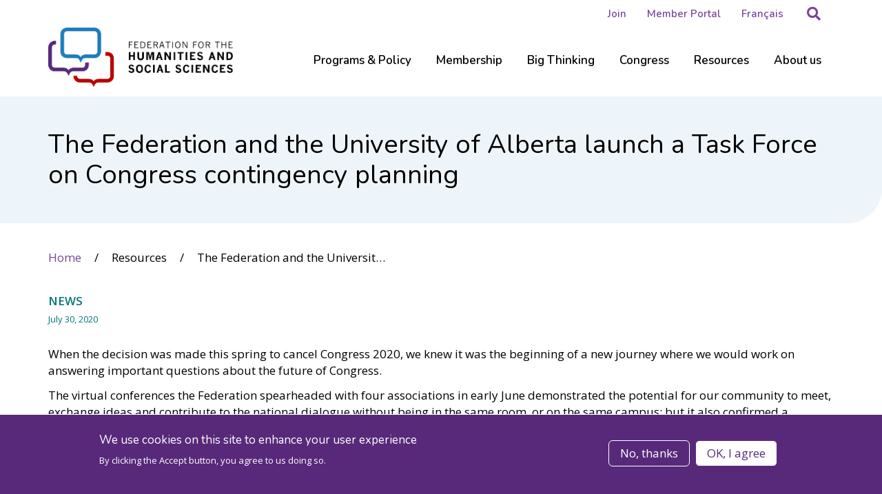

--- FILE ---
content_type: text/html; charset=UTF-8
request_url: https://www.federationhss.ca/en/federation-and-university-alberta-launch-task-force-congress-contingency-planning
body_size: 16330
content:
<!DOCTYPE html>
<html  lang="en" dir="ltr">
  <head>
    <meta charset="utf-8" />
<script async src="https://www.googletagmanager.com/gtag/js?id=G-PKCLT67P0M"></script>
<script>window.dataLayer = window.dataLayer || [];function gtag(){dataLayer.push(arguments)};gtag("js", new Date());gtag("set", "developer_id.dMDhkMT", true);gtag("config", "G-PKCLT67P0M", {"groups":"default","page_placeholder":"PLACEHOLDER_page_location"});</script>
<meta name="description" content="When the decision was made this spring to cancel Congress 2020, we knew it was the beginning of a new journey where we would work on answering important questions about the future of Congress." />
<link rel="canonical" href="https://www.federationhss.ca/en/federation-and-university-alberta-launch-task-force-congress-contingency-planning" />
<meta name="Generator" content="Drupal 10 (https://www.drupal.org)" />
<meta name="MobileOptimized" content="width" />
<meta name="HandheldFriendly" content="true" />
<meta name="viewport" content="width=device-width, initial-scale=1.0" />
<link rel="icon" href="/sites/default/files/FHSS-favicon.png" type="image/png" />
<link rel="alternate" hreflang="en" href="https://www.federationhss.ca/en/federation-and-university-alberta-launch-task-force-congress-contingency-planning" />
<link rel="alternate" hreflang="fr" href="https://www.federationhss.ca/fr/la-federation-et-luniversite-de-lalberta-lancent-un-groupe-de-travail-sur-la-planification-de" />
<script src="/sites/default/files/google_tag/google_tag_manager/google_tag.script.js?t9cffb" defer></script>

    <title>The Federation and the University of Alberta launch a Task Force on Congress contingency planning | FHSS</title>
    <link rel="stylesheet" media="all" href="/sites/default/files/css/css_9tw9nllIu_xzYC1_hXijFbpEuTkFzIjVLk5LY6nYzUU.css?delta=0&amp;language=en&amp;theme=strapped&amp;include=[base64]" />
<link rel="stylesheet" media="all" href="/sites/default/files/css/css_TTNrh8ty9X1JvK1sKj8GR9rpREaZBW9dWJ97jr1Q0ZE.css?delta=1&amp;language=en&amp;theme=strapped&amp;include=[base64]" />
<link rel="stylesheet" media="all" href="https://fonts.googleapis.com/css?family=Open+Sans:400,400i,600,600i,700,700i&amp;display=swap" />
<link rel="stylesheet" media="all" href="https://fonts.googleapis.com/css2?family=Nunito:ital,wght@0,400;0,600;0,700;1,400;1,600;1,700&amp;display=swap" />
<link rel="stylesheet" media="all" href="/sites/default/files/css/css_0zV33Vw5ZVbYA8RLZpadDad5dhCZZTBWDGn2B0tYZl4.css?delta=4&amp;language=en&amp;theme=strapped&amp;include=[base64]" />

    
  </head>
  <body class="path-node page-node page-node-type-resource has-glyphicons">
    <a href="#main-content" class="skip-link">
      Skip to main content
    </a>
    <noscript><iframe src="https://www.googletagmanager.com/ns.html?id=GTM-574B34M" height="0" width="0" style="display:none;visibility:hidden"></iframe></noscript>
    <div class="responsive-menu-page-wrapper">
  	<div role="main" class="main-container js-quickedit-main-content">
					<header id="header" role="banner">
				<div class="top-row">
					<div class="container">
						  <div class="region region-top">
    <nav role="navigation" aria-labelledby="block-strapped-top-menu-menu" id="block-strapped-top-menu">
            
  <h2 class="hidden" id="block-strapped-top-menu-menu">Top</h2>
  

        
      <ul class="menu menu--top">
                              <li class="first">
                                        <a href="/en/membership/become-member" data-drupal-link-system-path="node/23">Join</a>
                  </li>
                              <li class="last">
                                        <a href="https://members.federationhss.ca/cgi/page.cgi/members_home.html">Member Portal</a>
                  </li>
          </ul>
  

  </nav>
<section class="language-switcher-language-url block block-language block-language-blocklanguage-interface clearfix" id="block-strapped-languageswitcher" role="navigation">
  
    

      <ul class="links"><li hreflang="fr" data-drupal-link-system-path="node/1299" class="fr"><a href="/fr/la-federation-et-luniversite-de-lalberta-lancent-un-groupe-de-travail-sur-la-planification-de" class="language-link" hreflang="fr" data-drupal-link-system-path="node/1299">Français</a></li></ul>
  </section>

<section class="views-exposed-form bef-exposed-form block block-views-exposed-filter-blocks block-views-exposed-filter-blocks-block clearfix" data-drupal-selector="views-exposed-form-search-page-search" id="block-strapped-search">
  <h2 class="block-title">
    <a aria-controls="search-collapse" aria-expanded="false" class="search-toggle"
        data-toggle="collapse" href="#search-collapse" role="button">
      <span class="fas fa-search"></span>
      <span class="visually-hidden">Search</span>
    </a>
  </h2>

  <div class="collapse" id="search-collapse">
    <div class="search-container">
              <form action="/en/search" method="get" id="views-exposed-form-search-page-search" accept-charset="UTF-8">
  <div class="form--inline form-inline clearfix">
  <div class="form-item js-form-item form-type-textfield js-form-type-textfield form-item-keywords js-form-item-keywords form-group">
      <label for="edit-keywords" class="control-label">Keywords</label>
  
  
  <input data-drupal-selector="edit-keywords" class="form-text form-control" type="text" id="edit-keywords" name="keywords" value="" size="30" maxlength="128" />

  
  
  </div>
<div data-drupal-selector="edit-actions" class="form-actions form-group js-form-wrapper form-wrapper" id="edit-actions"><button data-drupal-selector="edit-submit-search" class="button js-form-submit form-submit btn-primary btn icon-before" type="submit" id="edit-submit-search" value="Search"><span class="icon glyphicon glyphicon-search" aria-hidden="true"></span>
Search</button></div>

</div>

</form>

            <a aria-controls="search-collapse" aria-expanded="false" class="search-toggle"
         data-toggle="collapse" href="#search-collapse" role="button">
        <span class="fas fa-times"></span>
        <span class="visually-hidden">Close Search</span>
      </a>
    </div>
  </div>
</section>

  </div>

					</div>
				</div>
				<div class="bottom-row">
					<div class="container">
						<div class="layout-container">
							<div class="logo-column">
								<a class="logo" href="/en" title="Home" rel="home">
									<img src="/themes/custom/strapped/images/FHSS-Horizontal-RBG.png" alt="Home" class="img-responsive"/>
									<span class="visually-hidden">FHSS</span>
								</a>
							</div>
							<div class="navigation-column">
								  <div class="region region-navigation">
    <section id="block-strapped-megamenu" class="block block-ultimenu block-ultimenu-blockultimenu-main clearfix">
  
    

      <ul id="ultimenu-main" data-ultimenu="main" class="ultimenu ultimenu--offcanvas is-ultihover is-ulticaret--arrow ultimenu--main ultimenu--htb ultimenu--horizontal"><li class="ultimenu__item uitem has-ultimenu"
        tabindex=0 aria-label=Sub-navigation
      ><span class="ultimenu__link is-unlinked">Programs &amp; Policy<span class="ultimenu__caret caret" aria-hidden="true"><i></i></span></span><section class="ultimenu__flyout is-htb"><div class="ultimenu__region region region--count-1 region-ultimenu-main-77015026"><nav role="navigation" aria-labelledby="block-mainnavigation-7-menu" id="block-mainnavigation-7"><h2 class="hidden" id="block-mainnavigation-7-menu">Main Navigation</h2><ul class="menu menu--main"><li class="first"><a href="/en/programs-policy/canada-prizes" data-drupal-link-system-path="node/33">Canada Prizes</a></li><li class="expanded"><a href="/en/programs-policy/scholarly-book-awards" data-drupal-link-system-path="node/2655">Scholarly Book Awards (ASPP)</a><ul><li class="first last"><a href="/en/programs-policy/scholarly-book-awards/applications-eligibility" data-drupal-link-system-path="node/3466">Applications &amp; eligibility</a></li></ul></li><li class="expanded"><a href="/en/programs-policy/equity-diversity-inclusion-and-decolonization-edid" data-drupal-link-system-path="node/34">EDI and decolonization</a><ul><li class="first last"><a href="/en/programs-policy/edi-and-decolonization/igniting-change" data-drupal-link-system-path="node/1293">Igniting change</a></li></ul></li><li class="expanded"><a href="/en/programs-policy/funding-awards" data-drupal-link-system-path="node/35">Funding &amp; awards</a><ul><li class="first"><a href="/en/programs-policy/funding-awards/edid-initiatives-fund" data-drupal-link-system-path="node/2550">EDID Initiatives Fund</a></li><li class="last"><a href="/en/programs-policy/funding-awards/governor-generals-innovation-awards" data-drupal-link-system-path="node/1520">Governor General’s Innovation Awards</a></li></ul></li><li class="expanded last"><a href="/en/programs-policy/advocacy" data-drupal-link-system-path="node/131">Advocacy</a><ul><li class="first"><a href="/en/think-forward" data-drupal-link-system-path="node/3870">Role of HSS: Think forward</a></li><li><a href="/en/programs-policy/advocacy/policy-development-framework" data-drupal-link-system-path="node/2994">Policy Development Framework</a></li><li><a href="/en/programs-policy/advocacy/federal-budget" data-drupal-link-system-path="node/134">Federal budget</a></li><li class="last"><a href="/en/programs-policy/advocacy/research-impact" data-drupal-link-system-path="node/136">Research impact</a></li></ul></li></ul></nav></div></section></li><li class="ultimenu__item uitem has-ultimenu"
        tabindex=0 aria-label=Sub-navigation
      ><span class="ultimenu__link is-unlinked">Membership<span class="ultimenu__caret caret" aria-hidden="true"><i></i></span></span><section class="ultimenu__flyout is-htb"><div class="ultimenu__region region region--count-1 region-ultimenu-main-2c845299"><nav role="navigation" aria-labelledby="block-mainnavigation-8-menu" id="block-mainnavigation-8"><h2 class="hidden" id="block-mainnavigation-8-menu">Main Navigation</h2><ul class="menu menu--main"><li class="first"><a href="/en/membership/our-members" data-drupal-link-system-path="node/130">Our members</a></li><li class="expanded"><a href="/en/membership/member-benefits" data-drupal-link-system-path="node/137">Member benefits</a><ul><li class="first"><a href="/en/membership/member-benefits/fourwaves-abstract-management-software" data-drupal-link-system-path="node/3369">Abstract management software</a></li><li class="last"><a href="/en/membership/member-benefits/2026-member-association-conference-support" data-drupal-link-system-path="node/3859">2026 Conference support</a></li></ul></li><li><a href="/en/membership/become-member" data-drupal-link-system-path="node/23">Become a member</a></li><li class="last"><a href="/en/membership/faq" data-drupal-link-system-path="node/138">FAQ</a></li></ul></nav></div></section></li><li class="ultimenu__item uitem has-ultimenu"
        tabindex=0 aria-label=Sub-navigation
      ><span class="ultimenu__link is-unlinked">Big Thinking<span class="ultimenu__caret caret" aria-hidden="true"><i></i></span></span><section class="ultimenu__flyout is-htb"><div class="ultimenu__region region region--count-1 region-ultimenu-main-b7dd89c8"><nav role="navigation" aria-labelledby="block-strapped-mainnavigation-menu" id="block-strapped-mainnavigation"><h2 class="hidden" id="block-strapped-mainnavigation-menu">Main Navigation</h2><ul class="menu menu--main"><li class="expanded first"><a href="/en/big-thinking/big-thinking-summit-2026" data-drupal-link-system-path="node/3856">Big Thinking Summit 2026</a><ul><li class="first"><a href="/en/big-thinking-summit-2026/registration" data-drupal-link-system-path="node/3898">Registration</a></li><li><a href="/en/big-thinking/big-thinking-summit-2026/call-proposals" data-drupal-link-system-path="node/3861">Call for proposals</a></li><li><a href="/en/travel-accommodations" data-drupal-link-system-path="node/3879">Travel &amp; accommodations</a></li><li><a href="/en/big-thinking/big-thinking-summit-2026/faqs" data-drupal-link-system-path="node/3899">FAQs</a></li><li class="last"><a href="/en/big-thinking/big-thinking-summit-2026/sponsorship" data-drupal-link-system-path="node/3876">Sponsorship</a></li></ul></li><li><a href="/en/big-thinking/big-thinking-summit-series" data-drupal-link-system-path="node/3857">Big Thinking Summit series</a></li><li><a href="/en/resources/big-thinking-podcast" data-drupal-link-system-path="node/2330">Big Thinking Podcast</a></li><li class="last"><a href="/en/big-thinking/about-big-thinking" data-drupal-link-system-path="node/31">About Big Thinking</a></li></ul></nav></div></section></li><li class="ultimenu__item uitem has-ultimenu"
        tabindex=0 aria-label=Sub-navigation
      ><span class="ultimenu__link is-unlinked">Congress<span class="ultimenu__caret caret" aria-hidden="true"><i></i></span></span><section class="ultimenu__flyout is-htb"><div class="ultimenu__region region region--count-1 region-ultimenu-main-6c7e3575"><nav role="navigation" aria-labelledby="block-mainnavigation-11-menu" id="block-mainnavigation-11"><h2 class="hidden" id="block-mainnavigation-11-menu">Main Navigation</h2><ul class="menu menu--main"><li class="expanded first last"><a href="/en/congress/about-congress" data-drupal-link-system-path="node/1305">About Congress</a><ul><li class="first"><a href="/en/congress/about-congress/congress-archives" data-drupal-link-system-path="node/2991">Congress archives</a></li><li><a href="/en/congress/about-congress/host-future-congress" data-drupal-link-system-path="node/1791">Host a future Congress</a></li><li class="last"><a href="/en/commitment-accessibility" data-drupal-link-system-path="node/1481">Commitment to accessibility</a></li></ul></li></ul></nav></div></section></li><li class="ultimenu__item uitem is-active-trail has-ultimenu"
        tabindex=0 aria-label=Sub-navigation
      ><span class="ultimenu__link is-unlinked">Resources<span class="ultimenu__caret caret" aria-hidden="true"><i></i></span></span><section class="ultimenu__flyout is-htb"><div class="ultimenu__region region region--count-1 region-ultimenu-main-fc4703d7"><nav role="navigation" aria-labelledby="block-mainnavigation-9-menu" id="block-mainnavigation-9"><h2 class="hidden" id="block-mainnavigation-9-menu">Main Navigation</h2><ul class="menu menu--main"><li class="first"><a href="/en/resources/resource-hub" title="Resource hub" data-drupal-link-system-path="node/14">Resource hub</a></li><li><a href="/en/resources/blog">Blog</a></li><li><a href="/resources/resource-hub?f%5B0%5D=resource_type%3A8" data-drupal-link-query="{&quot;f&quot;:[&quot;resource_type:8&quot;]}">Webinars</a></li><li><a href="/en/resources/newsroom" data-drupal-link-system-path="node/17">Newsroom</a></li><li><a href="/en/resources/association-journals" data-drupal-link-system-path="node/1794">Scholarly journals</a></li><li class="last"><a href="/en/resources/association-book-and-research-awards" data-drupal-link-system-path="node/1758">Association book and research awards</a></li></ul></nav></div></section></li><li class="ultimenu__item uitem has-ultimenu"
        tabindex=0 aria-label=Sub-navigation
      ><span class="ultimenu__link is-unlinked">About us<span class="ultimenu__caret caret" aria-hidden="true"><i></i></span></span><section class="ultimenu__flyout is-htb"><div class="ultimenu__region region region--count-1 region-ultimenu-main-8228da9c"><nav role="navigation" aria-labelledby="block-mainnavigation-10-menu" id="block-mainnavigation-10"><h2 class="hidden" id="block-mainnavigation-10-menu">Main Navigation</h2><ul class="menu menu--main"><li class="expanded first"><a href="/en/about-us/about-federation" data-drupal-link-system-path="node/139">About the Federation</a><ul><li class="first"><a href="/en/about-us/about-federation/land-acknowledgement" data-drupal-link-system-path="node/1298">Land Acknowledgement</a></li><li><a href="/en/about-us/about-federation/vision-mission" data-drupal-link-system-path="node/24">Vision &amp; mission</a></li><li><a href="/en/about-us/about-federation/code-conduct" data-drupal-link-system-path="node/141">Code of conduct</a></li><li><a href="/en/about-us/about-federation/history" data-drupal-link-system-path="node/1316">History</a></li><li><a href="/en/about-us/about-federation/our-team" data-drupal-link-system-path="node/2167">Our team</a></li><li class="last"><a href="/en/about-us/about-federation/strategic-plan" data-drupal-link-system-path="node/3600">Strategic Plan</a></li></ul></li><li><a href="/en/about-us/contact-us" data-drupal-link-system-path="node/152">Contact us</a></li><li class="expanded"><a href="/en/about-us/governance" data-drupal-link-system-path="node/146">Governance</a><ul><li class="first"><a href="/en/about-us/governance/board" data-drupal-link-system-path="node/143">Board</a></li><li><a href="/en/about-us/governance/past-chairs" data-drupal-link-system-path="node/3444">Past Chairs</a></li><li><a href="/en/about-us/governance/committees" data-drupal-link-system-path="node/148">Committees</a></li><li class="last"><a href="/en/about-us/governance/annual-meeting" data-drupal-link-system-path="node/149">Annual Meeting</a></li></ul></li><li class="last"><a href="/en/about-us/job-opportunities-and-tenders" data-drupal-link-system-path="node/151">Job opportunities and tenders</a></li></ul></nav></div></section></li></ul><button data-ultimenu-button="#ultimenu-main" class="button button--ultimenu button--ultiburger" aria-label="Menu Main navigation"><span class="bars">Menu Main navigation</span></button>
  </section>

<section id="block-strapped-menu-icon" class="responsive-menu-toggle-wrapper responsive-menu-toggle block block-responsive-menu block-responsive-menu-toggle clearfix">
  
    

      <a id="toggle-icon" class="toggle responsive-menu-toggle-icon" title="Menu" href="#off-canvas">
  <span class="icon"></span><span class="label">Menu</span>
</a>
  </section>


  </div>

							</div>
						</div>
					</div>
				</div>
			</header>
		
									<section class="highlighted">  <div class="region region-highlighted">
    <div data-drupal-messages-fallback class="hidden"></div>

  </div>
</section>
					
		<section class="content-container">
							<a id="main-content"></a>
				  <div class="region region-content">
    <section id="block-facebookpixel" class="block-type-wysiwyg_block block block-block-content block-block-content3e2ba14f-7bf1-461a-8f34-4da723390f6c clearfix">
  
    

      
            <div class="field field--name-body field--type-text-with-summary field--label-hidden field--item"><!-- Meta Pixel Code -->

<script>

!function(f,b,e,v,n,t,s)

{if(f.fbq)return;n=f.fbq=function(){n.callMethod?

n.callMethod.apply(n,arguments):n.queue.push(arguments)};

if(!f._fbq)f._fbq=n;n.push=n;n.loaded=!0;n.version='2.0';

n.queue=[];t=b.createElement(e);t.async=!0;

t.src=v;s=b.getElementsByTagName(e)[0];

s.parentNode.insertBefore(t,s)}(window, document,'script',

'https://connect.facebook.net/en_US/fbevents.js');

fbq('init', '775321467192172');

fbq('track', 'PageView');

</script>

<noscript><img height="1" width="1" style="display:none"

src="https://www.facebook.com/tr?id=775321467192172&ev=PageView&noscript=1"

/></noscript>

<!-- End Meta Pixel Code -->
</div>
      
  </section>

<div class="page-title-block-header ">
  <h1 class="page-header">
<span>The Federation and the University of Alberta launch a Task Force on Congress contingency planning</span>
</h1>

</div>
    <div class="container">
    <ol class="breadcrumb">
              <li >
                      <a href="/en">Home</a>
                  </li>
              <li >
                      Resources
                  </li>
              <li  class="active">
                      The Federation and the University of Alberta launch a Task Force on Congress contingency planning
                  </li>
          </ol>
  </div>

  <article class="resource is-promoted full clearfix">

  
    

  
  <div class="category-date-and-author">
    
            <div class="field field--name-field-resource-type field--type-entity-reference field--label-hidden field--item">News</div>
      
    <div class="date-and-author">
      July 30, 2020
    </div>
  </div>

  <div class="content resource-body-content">
    
            <div class="field field--name-body field--type-text-with-summary field--label-hidden field--item"><p>When the decision was made this spring to cancel Congress 2020, we knew it was the beginning of a new journey where we would work on answering important questions about the future of Congress.</p>
<p>The virtual conferences the Federation spearheaded with four associations in early June demonstrated the potential for our community to meet, exchange ideas and contribute to the national dialogue without being in the same room, or on the same campus; but it also confirmed a number of challenges. As much as we all would like to see Congress 2021 taking place entirely at the University of Alberta next year, we cannot ignore the uncertainty of the situation and the associated risks, and we need to plan for all possibilities. Our goal is to provide you with a rich, fulfilling, long-lasting experience, while keeping you safe.</p>
<p>The University of Alberta and the Federation have specially appointed a <strong>Task Force on Congress Contingency Planning</strong>, composed of the following members:</p>
<p><strong>Michael O’Driscoll</strong> (Co-Chair), Academic Convenor, Congress 2021, University of Alberta</p>
<p><strong>Laura Chajkowski</strong> (Co-Chair), Director, Congress and Events, Federation for the Humanities and Social Sciences</p>
<p><strong>Jennifer Andrews</strong>, Past President, Association of Canadian College and University Teachers of English, Federation Board member</p>
<p><strong>Xiaobei Chen</strong>, President, Canadian Sociological Association</p>
<p><strong>Ryan Katz-Rosene</strong>, President, Environmental Studies Association of Canada</p>
<p><strong>Temitope Oriola</strong>, President, Canadian Association of African Studies</p>
<p><strong>Geoffrey Rockwell</strong>, President, Canadian Society for Digital Humanities, Kule Institute for Advanced Study</p>
<p><strong>Lynn Thomas</strong>, Past President, Canadian Society for the Study of Education</p>
<p>&nbsp;This task force will:</p>
<ul>
<li>provide recommendations to the Federation following an assessment of risks for Congress 2021 and future congresses, particularly those associated with COVID-19;</li>
<li>identify issues associated with online participation in Congress, including cybersecurity, privacy, accessibility and equity issues; and</li>
<li>identify opportunities for innovations that enhance Congress and help it to achieve its strategic objectives.</li>
</ul>
<p>The work on contingency planning must also be informed by recommendations from the newly appointed <a href="/media/media-releases/federation-appoints-congress-advisory-committee-equity-diversity-inclusion-and">Congress Advisory Committee on Equity, Diversity, Inclusion, and Decolonization (EDID)</a> to ensure that the innovations will improve access, remove barriers to participation and create safe spaces for dialogue and debate.</p>
<p>In order to have contingency plans in place ahead of time and ensure the event will be a success regardless of travel or meeting restrictions, the work will begin immediately, and preliminary recommendations for the various contingencies will be identified and shared with association representatives at the Planning Meeting in September 2020. Taking any feedback into consideration, those recommendations will be formalized in October and an announcement of our plans for the delivery of Congress 2021 will be made in early November. While the Task Force is at work, we will continue to plan for both in-person and virtual Congress experiences, without excluding the possibility of a hybrid situation that would include a combination of both formats. As more information is brought forward, we will adjust our plans accordingly and provide updates to our members.</p>
<p>Congress is built on partnership, and to be successful, it will require a close collaboration between the Federation, the University of Alberta and the more than 70 scholarly associations that meet at Congress each year. Together we will work in finding safe, sustainable solutions to the challenges that lie ahead.</p>
<p>For any comments or questions, please contact <a href="mailto:federation@ideas-idees.ca">federation@ideas-idees.ca</a>.</p>
<p><strong>About the Federation for the Humanities and Social Sciences</strong><br><br />
The Federation for the Humanities and Social Sciences promotes research and teaching for the advancement of an inclusive, democratic and prosperous society. With a membership now comprising over 160 universities, colleges and scholarly associations, the Federation represents a diverse community of 91,000 researchers and graduate students across Canada. The Federation organizes Canada’s largest academic gathering, the Congress of the Humanities and Social Sciences, bringing together more than 8,000 participants each year. For more information about the Federation, visit <a href="http://www.ideas-idees.ca">www.ideas-idees.ca</a><em>.</em> The Federation office is located on the traditional, unceded Algonquin territory in Ottawa.</p>
<p><strong>About the University of Alberta</strong><br><br />
The University of Alberta in Edmonton is one of Canada’s top teaching and research universities, with an international reputation for excellence across the humanities, sciences, creative arts, business, engineering, and health sciences. Home to more than 40,000 students and 15,000 faculty and staff, the university has an annual budget of $1.9 billion and attracts more than $500 million in sponsored research revenue. The U of A offers close to 900 rigorous undergraduate, graduate, and professional programs in 18 faculties on five campuses—including one rural and one francophone campus. The university has more than 275,000 alumni worldwide.&nbsp;The University of Alberta acknowledges that we are located on Treaty 6 territory, and respects the histories, languages, and cultures of First Nations, Métis, Inuit, and all First Peoples of Canada, whose presence continues to enrich our vibrant community.</p>
</div>
      
      </div>


  <div class="content resource-body-content">
    
  </div>

</article>


  </div>

					</section>

		<footer id="footer" class="footer" role="contentinfo">
			<div class="container">
				<div class="row">
					<div class="col-md-4">
													<div class="footer-left">
								<a class="logo logo-footer" href="/en" title="Home" rel="home">
									<img src="/themes/custom/strapped/images/FHSS-Horizontal-RBG.png" alt="Home" class="img-responsive"/>
									<span class="visually-hidden">FHSS</span>
								</a>
																	<div class="footer-address">
										<p>200 - 141 Laurier Avenue West</p>

<p>Ottawa, ON</p>

<p>K1P 5J3</p>

<p>T:613.238.6112</p>

<p>F:613.238.6114</p>

<p>contact@federationhss.ca</p>

									</div>
																  <div class="region region-footer-left">
    <section id="block-footernewsletterblock" class="block-type-wysiwyg_block block block-block-content block-block-contentf6e853b3-fdbe-407b-a660-f99202038b53 clearfix">
  
    

      
            <div class="field field--name-body field--type-text-with-summary field--label-hidden field--item"><p><a class="btn btn-primary" href="https://communications.federationhss.ca/sign-up-form" target="_blank">Newsletter</a></p>
</div>
      
  </section>

<nav role="navigation" aria-labelledby="block-social-menu" id="block-social">
            
  <h2 class="hidden" id="block-social-menu">Social</h2>
  

        
      <ul class="menu menu--social">
                              <li class="first">
                                        <a href="http://www.facebook.com/federationhss" class="facebook" target="_blank">            <span class="sr-only">Facebook</span>
          </a>
                  </li>
                              <li>
                                        <a href="https://www.linkedin.com/company/federationhss" class="linkedin" target="_blank">            <span class="sr-only">LinkedIn</span>
          </a>
                  </li>
                              <li>
                                        <a href="http://www.youtube.com/channel/UCirwy--DhRDqgLIujCUY4VA" class="youtube" target="_blank">            <span class="sr-only">Youtube</span>
          </a>
                  </li>
                              <li class="last">
                                        <a href="https://www.instagram.com/federation_hss" class="instagram" target="_blank">            <span class="sr-only">Instagram</span>
          </a>
                  </li>
          </ul>
  
  </nav>

  </div>

							</div>
											</div>
					<div class="col-md-8">
													  <div class="region region-footer-right">
    <nav role="navigation" aria-labelledby="block-footer-menu" id="block-footer">
            
  <h2 class="hidden" id="block-footer-menu">Footer menu</h2>
  

        
      <ul class="menu menu--footer">
                              <li class="expanded first">
                                        <span class="navbar-text">Programs &amp; policies</span>
                            <ul>
                              <li class="first">
                                        <a href="/en/big-thinking/about-big-thinking" data-drupal-link-system-path="node/31">Big Thinking</a>
                  </li>
                              <li>
                                        <a href="/en/programs-policy/scholarly-book-awards" data-drupal-link-system-path="node/2655">Scholarly Book Awards (ASPP)</a>
                  </li>
                              <li>
                                        <a href="/en/programs-policy/canada-prizes" data-drupal-link-system-path="node/33">Canada Prizes</a>
                  </li>
                              <li>
                                        <a href="/en/programs-policy/equity-diversity-inclusion-and-decolonization-edid" data-drupal-link-system-path="node/34">EDID</a>
                  </li>
                              <li>
                                        <a href="/en/programs-policy/funding-awards" data-drupal-link-system-path="node/35">Funding &amp; awards</a>
                  </li>
                              <li class="last">
                                        <a href="/en/programs-policy/advocacy" data-drupal-link-system-path="node/131">Advocacy</a>
                  </li>
          </ul>
  
                  </li>
                              <li class="expanded">
                                        <span class="navbar-text">Membership</span>
                            <ul>
                              <li class="first">
                                        <a href="/en/membership/our-members" data-drupal-link-system-path="node/130">Our members</a>
                  </li>
                              <li>
                                        <a href="/en/membership/member-benefits" data-drupal-link-system-path="node/137">Value proposition</a>
                  </li>
                              <li>
                                        <a href="/en/membership/become-member" data-drupal-link-system-path="node/23">Become a member</a>
                  </li>
                              <li class="last">
                                        <a href="/en/membership/faq" data-drupal-link-system-path="node/138">FAQ</a>
                  </li>
          </ul>
  
                  </li>
                              <li class="expanded">
                                        <span class="navbar-text">Congress</span>
                            <ul>
                              <li class="first">
                                        <a href="/en/congress/about-congress" data-drupal-link-system-path="node/1305">About Congress</a>
                  </li>
                              <li class="last">
                                        <a href="/en/congress/about-congress/host-future-congress" data-drupal-link-system-path="node/1791">Host a future Congress</a>
                  </li>
          </ul>
  
                  </li>
                              <li class="expanded">
                                        <span class="navbar-text">Resources</span>
                            <ul>
                              <li class="first">
                                        <a href="/en/resources/resource-hub" data-drupal-link-system-path="node/14">Resource hub</a>
                  </li>
                              <li>
                                        <a href="/en/resources/big-thinking-podcast" data-drupal-link-system-path="node/2330">Big Thinking Podcast</a>
                  </li>
                              <li>
                                        <a href="/en/resources/blog">Blog</a>
                  </li>
                              <li>
                                        <a href="/resources/resource-hub?f%5B0%5D=resource_type%3A8" data-drupal-link-query="{&quot;f&quot;:[&quot;resource_type:8&quot;]}">Webinars</a>
                  </li>
                              <li class="last">
                                        <a href="/en/resources/newsroom" data-drupal-link-system-path="node/17">Newsroom</a>
                  </li>
          </ul>
  
                  </li>
                              <li class="expanded last">
                                        <span class="navbar-text">About us</span>
                            <ul>
                              <li class="first">
                                        <a href="/en/about-us/about-federation" data-drupal-link-system-path="node/139">About the Federation</a>
                  </li>
                              <li>
                                        <a href="/en/about-us/governance" data-drupal-link-system-path="node/146">Governance</a>
                  </li>
                              <li>
                                        <a href="/en/about-us/contact-us" data-drupal-link-system-path="node/152">Contact us</a>
                  </li>
                              <li class="last">
                                        <a href="/en/about-us/job-opportunities-and-tenders" data-drupal-link-system-path="node/151">Job opportunities and tenders</a>
                  </li>
          </ul>
  
                  </li>
          </ul>
  

  </nav>

  </div>

											</div>
				</div>
			</div>
		</footer>

									<div id="subfooter" class="subfooter" role="contentinfo">
					<div class="container">
						  <div class="region region-subfooter">
    <section id="block-footercopyrightblock" class="block-type-wysiwyg_block block block-block-content block-block-content003f3371-8c8e-42e6-a24a-7128de9a87f8 clearfix">
  
    

      
            <div class="field field--name-body field--type-text-with-summary field--label-hidden field--item"><p>© 2025 Federation for the Humanities and Social Sciences - Charity registration number 89241141RR0001</p>
</div>
      
  </section>

<nav role="navigation" aria-labelledby="block-subfootermenu-menu" id="block-subfootermenu">
            
  <h2 class="hidden" id="block-subfootermenu-menu">Subfooter Menu</h2>
  

        
      <ul class="menu menu--subfooter-menu">
                              <li class="first">
                                        <a href="/en/privacy-code" data-drupal-link-system-path="node/1521">Privacy policy</a>
                  </li>
                              <li>
                                        <a href="/en/about-us/about-federation/code-conduct" data-drupal-link-system-path="node/141">Code of conduct</a>
                  </li>
                              <li>
                                        <a href="/en/accessibility" data-drupal-link-system-path="node/107">Accessibility</a>
                  </li>
                              <li>
                                        <a href="/en/sitemap" data-drupal-link-system-path="sitemap">Site map</a>
                  </li>
                              <li class="last">
                                        <a href="/en/congress2023/register" data-drupal-link-system-path="node/2203">Register for Congress</a>
                  </li>
          </ul>
  

  </nav>

  </div>

					</div>
				</div>
						</div>

</div>
    <div class="off-canvas-wrapper"><div id="off-canvas">
              <ul>              
              <li class="region region-responsive-menu block-id-strapped-search-menu block-raw-id-views-exposed-filter-blocks-block first-of-menu last-of-menu mm-listitem">
    
    <section class="views-exposed-form bef-exposed-form block block-views-exposed-filter-blocks block-views-exposed-filter-blocks-block clearfix" data-drupal-selector="views-exposed-form-search-page-search" id="block-strapped-search-menu">
  
    

      <form action="/en/search" method="get" id="views-exposed-form-search-page-search" accept-charset="UTF-8">
  <div class="form--inline form-inline clearfix">
  <div class="form-item js-form-item form-type-textfield js-form-type-textfield form-item-keywords js-form-item-keywords form-group">
      <label for="edit-keywords" class="control-label">Keywords</label>
  
  
  <input data-drupal-selector="edit-keywords" class="form-text form-control" type="text" id="edit-keywords" name="keywords" value="" size="30" maxlength="128" />

  
  
  </div>
<div data-drupal-selector="edit-actions" class="form-actions form-group js-form-wrapper form-wrapper" id="edit-actions"><button data-drupal-selector="edit-submit-search" class="button js-form-submit form-submit btn-primary btn icon-before" type="submit" id="edit-submit-search" value="Search"><span class="icon glyphicon glyphicon-search" aria-hidden="true"></span>
Search</button></div>

</div>

</form>

  </section>



              </li>
      
              <li class="menu-main first-of-menu">
        <span>Programs &amp; Policy</span>
                                <ul>
              <li class="menu-item--c68e50bb-4347-4ed4-b4bb-d3d87d162135 menu-name--main">
        <a href="/en/programs-policy/canada-prizes" data-drupal-link-system-path="node/33">Canada Prizes</a>
              </li>
          <li class="menu-item--_963159c-dd36-45ce-9671-8bc2eccdf60b menu-name--main">
        <a href="/en/programs-policy/scholarly-book-awards" data-drupal-link-system-path="node/2655">Scholarly Book Awards (ASPP)</a>
                                <ul>
              <li class="menu-item--_9e2e4b7-2db7-4492-88f6-2542658c0ad6 menu-name--main">
        <a href="/en/programs-policy/scholarly-book-awards/applications-eligibility" data-drupal-link-system-path="node/3466">Applications &amp; eligibility</a>
              </li>
            </ul>
  
              </li>
          <li class="menu-item--c3108a2c-30bd-45b1-a60b-9546fbe15def menu-name--main">
        <a href="/en/programs-policy/equity-diversity-inclusion-and-decolonization-edid" data-drupal-link-system-path="node/34">EDI and decolonization</a>
                                <ul>
              <li class="menu-item--_20f5467-d447-4340-9d3a-799bb00c47dd menu-name--main">
        <a href="/en/programs-policy/edi-and-decolonization/igniting-change" data-drupal-link-system-path="node/1293">Igniting change</a>
              </li>
            </ul>
  
              </li>
          <li class="menu-item--e73723b1-2e12-4b92-b502-77882dd4e9ed menu-name--main">
        <a href="/en/programs-policy/funding-awards" data-drupal-link-system-path="node/35">Funding &amp; awards</a>
                                <ul>
              <li class="menu-item--_3570ee4-91a6-40b7-b410-1f9c41326c8e menu-name--main">
        <a href="/en/programs-policy/funding-awards/edid-initiatives-fund" data-drupal-link-system-path="node/2550">EDID Initiatives Fund</a>
              </li>
          <li class="menu-item--fc2a4785-d99c-4bd8-b00b-29ebd66d6ba6 menu-name--main">
        <a href="/en/programs-policy/funding-awards/governor-generals-innovation-awards" data-drupal-link-system-path="node/1520">Governor General’s Innovation Awards</a>
              </li>
            </ul>
  
              </li>
          <li class="menu-item--e770915b-bc07-4006-b775-63670b0e8a2c menu-name--main">
        <a href="/en/programs-policy/advocacy" data-drupal-link-system-path="node/131">Advocacy</a>
                                <ul>
              <li class="menu-item--_c451e50-99d2-48ea-8f31-152227111246 menu-name--main">
        <a href="/en/think-forward" data-drupal-link-system-path="node/3870">Role of HSS: Think forward</a>
              </li>
          <li class="menu-item--f8d84073-4e97-41b6-8c75-307517f8eda0 menu-name--main">
        <a href="/en/programs-policy/advocacy/policy-development-framework" data-drupal-link-system-path="node/2994">Policy Development Framework</a>
              </li>
          <li class="menu-item--_0b5b158-6039-4932-abdc-b37b95b7618b menu-name--main">
        <a href="/en/programs-policy/advocacy/federal-budget" data-drupal-link-system-path="node/134">Federal budget</a>
                                <ul>
              <li class="menu-item--_b771c8d-e0ff-45ae-a3ba-cba05995e0a2 menu-name--main">
        <a href="/en/programs-policy/advocacy/federal-budget/budget-2025-analysis-building-strong-and-inclusive-research" data-drupal-link-system-path="node/3896">Budget 2025 analysis: Building a strong and inclusive research future</a>
              </li>
            </ul>
  
              </li>
          <li class="menu-item--_f025365-16a4-40d3-abf4-da55a66bdc21 menu-name--main">
        <a href="/en/programs-policy/advocacy/research-impact" data-drupal-link-system-path="node/136">Research impact</a>
              </li>
            </ul>
  
              </li>
            </ul>
  
              </li>
          <li class="menu-main">
        <span>Membership</span>
                                <ul>
              <li class="menu-item--_0ab6336-a7fd-496c-b98e-f0d920337386 menu-name--main">
        <a href="/en/membership/our-members" data-drupal-link-system-path="node/130">Our members</a>
              </li>
          <li class="menu-item--e78d565c-9472-4162-983a-978e1f943e23 menu-name--main">
        <a href="/en/membership/member-benefits" data-drupal-link-system-path="node/137">Member benefits</a>
                                <ul>
              <li class="menu-item--fe2bb479-7a5c-4d1f-93f8-7c359a27d5ab menu-name--main">
        <a href="/en/membership/member-benefits/fourwaves-abstract-management-software" data-drupal-link-system-path="node/3369">Abstract management software</a>
              </li>
          <li class="menu-item--_c66db7a-5ec4-4b0e-ba0a-8204ae40d6af menu-name--main">
        <a href="/en/membership/member-benefits/2026-member-association-conference-support" data-drupal-link-system-path="node/3859">2026 Conference support</a>
                                <ul>
              <li class="menu-item--daf5a22d-e20d-4b47-b9de-d489a914d5a9 menu-name--main">
        <a href="/en/membership/member-benefits/2026-conference-support/conference-planning-checklist-2026-basic-support" data-drupal-link-system-path="node/3906">Conference Planning Checklist 2026: Basic Support Plan</a>
              </li>
            </ul>
  
              </li>
            </ul>
  
              </li>
          <li class="menu-item--f69ec012-4479-4c04-b0bd-8127123652d0 menu-name--main">
        <a href="/en/membership/become-member" data-drupal-link-system-path="node/23">Become a member</a>
              </li>
          <li class="menu-item--_a13830a-d990-429b-a1d7-782dadf4d64f menu-name--main">
        <a href="/en/membership/faq" data-drupal-link-system-path="node/138">FAQ</a>
              </li>
            </ul>
  
              </li>
          <li class="menu-main">
        <span>Big Thinking</span>
                                <ul>
              <li class="menu-item--_73752b9-74fc-4e32-97cd-7153f34ad749 menu-name--main">
        <a href="/en/big-thinking/big-thinking-summit-2026" data-drupal-link-system-path="node/3856">Big Thinking Summit 2026</a>
                                <ul>
              <li class="menu-item--c7b4ad4b-e6a6-451f-bbfa-b61dc903f9dc menu-name--main">
        <a href="/en/big-thinking-summit-2026/registration" data-drupal-link-system-path="node/3898">Registration</a>
              </li>
          <li class="menu-item--_13dcc66-f170-4e79-918e-e69bbda4fb1a menu-name--main">
        <a href="/en/big-thinking/big-thinking-summit-2026/call-proposals" data-drupal-link-system-path="node/3861">Call for proposals</a>
              </li>
          <li class="menu-item--f2e84501-a988-4593-aca3-5f02eb7c5cab menu-name--main">
        <a href="/en/travel-accommodations" data-drupal-link-system-path="node/3879">Travel &amp; accommodations</a>
              </li>
          <li class="menu-item--_c222fdd-3914-4ae8-9e38-c0c69f069bfe menu-name--main">
        <a href="/en/big-thinking/big-thinking-summit-2026/faqs" data-drupal-link-system-path="node/3899">FAQs</a>
              </li>
          <li class="menu-item--_c016038-be6b-4858-90e4-aaac03a84470 menu-name--main">
        <a href="/en/big-thinking/big-thinking-summit-2026/sponsorship" data-drupal-link-system-path="node/3876">Sponsorship</a>
              </li>
            </ul>
  
              </li>
          <li class="menu-item--_074907d-e5ea-46b5-b507-34f8547ae29c menu-name--main">
        <a href="/en/big-thinking/big-thinking-summit-series" data-drupal-link-system-path="node/3857">Big Thinking Summit series</a>
              </li>
          <li class="menu-item--_51c21c8-0190-4f41-b51b-1d703772f1d8 menu-name--main">
        <a href="/en/resources/big-thinking-podcast" data-drupal-link-system-path="node/2330">Big Thinking Podcast</a>
              </li>
          <li class="menu-item--_6c22426-3d0c-4da2-8559-b025847bb14b menu-name--main">
        <a href="/en/big-thinking/about-big-thinking" data-drupal-link-system-path="node/31">About Big Thinking</a>
              </li>
            </ul>
  
              </li>
          <li class="menu-main">
        <span>Congress</span>
                                <ul>
              <li class="menu-item--ad927e61-c588-4d7a-8af3-894c8db36098 menu-name--main">
        <a href="/en/congress/about-congress" data-drupal-link-system-path="node/1305">About Congress</a>
                                <ul>
              <li class="menu-item--fbe77eab-4a85-4db6-bbfe-650042938809 menu-name--main">
        <a href="/en/congress/about-congress/congress-archives" data-drupal-link-system-path="node/2991">Congress archives</a>
              </li>
          <li class="menu-item--_42197cc-fdf2-487c-8e3d-1d30e19f86c8 menu-name--main">
        <a href="/en/congress/about-congress/host-future-congress" data-drupal-link-system-path="node/1791">Host a future Congress</a>
              </li>
          <li class="menu-item--a5fd823f-6eba-4707-a38c-bf4113529b6e menu-name--main">
        <a href="/en/commitment-accessibility" data-drupal-link-system-path="node/1481">Commitment to accessibility</a>
              </li>
            </ul>
  
              </li>
            </ul>
  
              </li>
          <li class="menu-main">
        <span>Resources</span>
                                <ul>
              <li class="menu-item--dd9faa7b-a4ac-4038-a202-3fc311fb9379 menu-name--main">
        <a href="/en/resources/resource-hub" title="Resource hub" data-drupal-link-system-path="node/14">Resource hub</a>
              </li>
          <li class="menu-item--_7ecc518-a6ec-4dc9-ab83-557f906f1f20 menu-name--main">
        <a href="/resources/blog">Blog</a>
              </li>
          <li class="menu-item--cdeb8614-bf4b-43c5-924c-4cf614fa058a menu-name--main">
        <a href="/resources/resource-hub?f%5B0%5D=resource_type%3A8" data-drupal-link-query="{&quot;f&quot;:[&quot;resource_type:8&quot;]}">Webinars</a>
              </li>
          <li class="menu-item--e257ea57-61d7-4a50-bcf7-0230e13836a8 menu-name--main">
        <a href="/en/resources/newsroom" data-drupal-link-system-path="node/17">Newsroom</a>
              </li>
          <li class="menu-item--_3f89fc3-35d3-4b84-afe0-048c4be68c2f menu-name--main">
        <a href="/en/resources/association-journals" data-drupal-link-system-path="node/1794">Scholarly journals</a>
              </li>
          <li class="menu-item--c27603ef-a95d-481a-964e-bf5d119177ce menu-name--main">
        <a href="/en/resources/association-book-and-research-awards" data-drupal-link-system-path="node/1758">Association book and research awards</a>
              </li>
            </ul>
  
              </li>
          <li class="menu-main last-of-menu">
        <span>About us</span>
                                <ul>
              <li class="menu-item--_418a6a5-7bad-4a52-b49e-4988bae05b02 menu-name--main">
        <a href="/en/about-us/about-federation" data-drupal-link-system-path="node/139">About the Federation</a>
                                <ul>
              <li class="menu-item--a2c42bae-5a01-4eed-94c1-2c1e39c710b3 menu-name--main">
        <a href="/en/about-us/about-federation/land-acknowledgement" data-drupal-link-system-path="node/1298">Land Acknowledgement</a>
              </li>
          <li class="menu-item--d53548c0-c72d-40b5-a9f5-ed83f2dfd8ef menu-name--main">
        <a href="/en/about-us/about-federation/vision-mission" data-drupal-link-system-path="node/24">Vision &amp; mission</a>
              </li>
          <li class="menu-item--_58bd54e-4d23-48d2-aa59-6d96f79dd601 menu-name--main">
        <a href="/en/about-us/about-federation/code-conduct" data-drupal-link-system-path="node/141">Code of conduct</a>
              </li>
          <li class="menu-item--_e7cacff-8ae5-45d3-8c0d-144e0260f4a2 menu-name--main">
        <a href="/en/about-us/about-federation/history" data-drupal-link-system-path="node/1316">History</a>
              </li>
          <li class="menu-item--_19c7942-636f-4da2-bf3a-9b4f809d0712 menu-name--main">
        <a href="/en/about-us/about-federation/our-team" data-drupal-link-system-path="node/2167">Our team</a>
              </li>
          <li class="menu-item--_e2bd5b9-9928-42eb-a8c7-e31d3ac67438 menu-name--main">
        <a href="/en/about-us/about-federation/strategic-plan" data-drupal-link-system-path="node/3600">Strategic Plan</a>
              </li>
            </ul>
  
              </li>
          <li class="menu-item--_444b3b9-e6ad-431b-be97-ced6613792c8 menu-name--main">
        <a href="/en/about-us/contact-us" data-drupal-link-system-path="node/152">Contact us</a>
              </li>
          <li class="menu-item--_676bc02-42c6-4227-a73b-651e004866d5 menu-name--main">
        <a href="/en/about-us/governance" data-drupal-link-system-path="node/146">Governance</a>
                                <ul>
              <li class="menu-item--d1a87001-f5ef-410a-8f7f-e865f26112b3 menu-name--main">
        <a href="/en/about-us/governance/board" data-drupal-link-system-path="node/143">Board</a>
              </li>
          <li class="menu-item--_0e55d44-a46b-4015-976b-8c5c8d19bef1 menu-name--main">
        <a href="/en/about-us/governance/past-chairs" data-drupal-link-system-path="node/3444">Past Chairs</a>
              </li>
          <li class="menu-item--d2c70ee4-5b34-4aea-9a1c-9ee1bf24f94a menu-name--main">
        <a href="/en/about-us/governance/committees" data-drupal-link-system-path="node/148">Committees</a>
              </li>
          <li class="menu-item--cccc4a2c-3321-47c6-bca0-762dcaad7f73 menu-name--main">
        <a href="/en/about-us/governance/annual-meeting" data-drupal-link-system-path="node/149">Annual Meeting</a>
              </li>
            </ul>
  
              </li>
          <li class="menu-item--_beb51c5-8c2d-4a3f-94bb-0234e1ec38ac menu-name--main">
        <a href="/en/about-us/job-opportunities-and-tenders" data-drupal-link-system-path="node/151">Job opportunities and tenders</a>
              </li>
            </ul>
  
              </li>
          <li class="menu-top first-of-menu">
        <a href="/en/membership/become-member" data-drupal-link-system-path="node/23">Join</a>
              </li>
          <li class="menu-top last-of-menu">
        <a href="https://members.federationhss.ca/cgi/page.cgi/members_home.html">Member Portal</a>
              </li>
                            
        
      <ul class="links"><li hreflang="fr" data-drupal-link-system-path="node/2940" class="fr"><a href="/fr/luniversite-mcgill-la-federation-des-sciences-humaines-accueilleront-le-plus-grand-rassemblement" class="language-link" hreflang="fr" data-drupal-link-system-path="node/2940">Français</a></li></ul>


          
        </ul>
  


</div></div>
    <script type="application/json" data-drupal-selector="drupal-settings-json">{"path":{"baseUrl":"\/","pathPrefix":"en\/","currentPath":"node\/1299","currentPathIsAdmin":false,"isFront":false,"currentLanguage":"en"},"pluralDelimiter":"\u0003","suppressDeprecationErrors":true,"responsive_menu":{"position":"right","theme":"theme-white","pagedim":"pagedim-black","modifyViewport":true,"use_bootstrap":false,"breakpoint":"(min-width: 960px)","drag":false},"google_analytics":{"account":"G-PKCLT67P0M","trackOutbound":true,"trackMailto":true,"trackTel":true,"trackDownload":true,"trackDownloadExtensions":"7z|aac|arc|arj|asf|asx|avi|bin|csv|doc(x|m)?|dot(x|m)?|exe|flv|gif|gz|gzip|hqx|jar|jpe?g|js|mp(2|3|4|e?g)|mov(ie)?|msi|msp|pdf|phps|png|ppt(x|m)?|pot(x|m)?|pps(x|m)?|ppam|sld(x|m)?|thmx|qtm?|ra(m|r)?|sea|sit|tar|tgz|torrent|txt|wav|wma|wmv|wpd|xls(x|m|b)?|xlt(x|m)|xlam|xml|z|zip","trackColorbox":true},"eu_cookie_compliance":{"cookie_policy_version":"1.0.0","popup_enabled":true,"popup_agreed_enabled":false,"popup_hide_agreed":false,"popup_clicking_confirmation":false,"popup_scrolling_confirmation":false,"popup_html_info":"\u003Cdiv aria-labelledby=\u0022popup-text\u0022  class=\u0022eu-cookie-compliance-banner eu-cookie-compliance-banner-info eu-cookie-compliance-banner--opt-in\u0022\u003E\n  \u003Cdiv class=\u0022popup-content info eu-cookie-compliance-content\u0022\u003E\n        \u003Cdiv id=\u0022popup-text\u0022 class=\u0022eu-cookie-compliance-message\u0022 role=\u0022document\u0022\u003E\n      \u003Ch2\u003EWe use cookies on this site to enhance your user experience\u003C\/h2\u003E\n\u003Cp\u003EBy clicking the Accept button, you agree to us doing so.\u003C\/p\u003E\n\n          \u003C\/div\u003E\n\n    \n    \u003Cdiv id=\u0022popup-buttons\u0022 class=\u0022eu-cookie-compliance-buttons\u0022\u003E\n            \u003Cbutton type=\u0022button\u0022 class=\u0022agree-button eu-cookie-compliance-secondary-button\u0022\u003EOK, I agree\u003C\/button\u003E\n              \u003Cbutton type=\u0022button\u0022 class=\u0022decline-button eu-cookie-compliance-default-button\u0022\u003ENo, thanks\u003C\/button\u003E\n          \u003C\/div\u003E\n  \u003C\/div\u003E\n\u003C\/div\u003E","use_mobile_message":false,"mobile_popup_html_info":"\u003Cdiv aria-labelledby=\u0022popup-text\u0022  class=\u0022eu-cookie-compliance-banner eu-cookie-compliance-banner-info eu-cookie-compliance-banner--opt-in\u0022\u003E\n  \u003Cdiv class=\u0022popup-content info eu-cookie-compliance-content\u0022\u003E\n        \u003Cdiv id=\u0022popup-text\u0022 class=\u0022eu-cookie-compliance-message\u0022 role=\u0022document\u0022\u003E\n      \n          \u003C\/div\u003E\n\n    \n    \u003Cdiv id=\u0022popup-buttons\u0022 class=\u0022eu-cookie-compliance-buttons\u0022\u003E\n            \u003Cbutton type=\u0022button\u0022 class=\u0022agree-button eu-cookie-compliance-secondary-button\u0022\u003EOK, I agree\u003C\/button\u003E\n              \u003Cbutton type=\u0022button\u0022 class=\u0022decline-button eu-cookie-compliance-default-button\u0022\u003ENo, thanks\u003C\/button\u003E\n          \u003C\/div\u003E\n  \u003C\/div\u003E\n\u003C\/div\u003E","mobile_breakpoint":768,"popup_html_agreed":false,"popup_use_bare_css":false,"popup_height":"auto","popup_width":"100%","popup_delay":1000,"popup_link":"\/en","popup_link_new_window":true,"popup_position":false,"fixed_top_position":true,"popup_language":"en","store_consent":false,"better_support_for_screen_readers":true,"cookie_name":"","reload_page":false,"domain":"","domain_all_sites":false,"popup_eu_only":false,"popup_eu_only_js":false,"cookie_lifetime":100,"cookie_session":0,"set_cookie_session_zero_on_disagree":0,"disagree_do_not_show_popup":false,"method":"opt_in","automatic_cookies_removal":true,"allowed_cookies":"","withdraw_markup":"\u003Cbutton type=\u0022button\u0022 class=\u0022eu-cookie-withdraw-tab\u0022\u003EPrivacy settings\u003C\/button\u003E\n\u003Cdiv aria-labelledby=\u0022popup-text\u0022 class=\u0022eu-cookie-withdraw-banner\u0022\u003E\n  \u003Cdiv class=\u0022popup-content info eu-cookie-compliance-content\u0022\u003E\n    \u003Cdiv id=\u0022popup-text\u0022 class=\u0022eu-cookie-compliance-message\u0022 role=\u0022document\u0022\u003E\n      \u003Ch2\u003EWe use cookies on this site to enhance your user experience\u003C\/h2\u003E\n\u003Cp\u003EYou have given your consent for us to set cookies.\u003C\/p\u003E\n\n    \u003C\/div\u003E\n    \u003Cdiv id=\u0022popup-buttons\u0022 class=\u0022eu-cookie-compliance-buttons\u0022\u003E\n      \u003Cbutton type=\u0022button\u0022 class=\u0022eu-cookie-withdraw-button \u0022\u003EWithdraw consent\u003C\/button\u003E\n    \u003C\/div\u003E\n  \u003C\/div\u003E\n\u003C\/div\u003E","withdraw_enabled":false,"reload_options":0,"reload_routes_list":"","withdraw_button_on_info_popup":false,"cookie_categories":[],"cookie_categories_details":[],"enable_save_preferences_button":true,"cookie_value_disagreed":"0","cookie_value_agreed_show_thank_you":"1","cookie_value_agreed":"2","containing_element":"body","settings_tab_enabled":false,"olivero_primary_button_classes":"","olivero_secondary_button_classes":"","close_button_action":"close_banner","open_by_default":true,"modules_allow_popup":true,"hide_the_banner":false,"geoip_match":true},"bootstrap":{"forms_has_error_value_toggle":null,"modal_animation":1,"modal_backdrop":"true","modal_focus_input":1,"modal_keyboard":1,"modal_select_text":1,"modal_show":1,"modal_size":"","popover_enabled":1,"popover_animation":1,"popover_auto_close":1,"popover_container":"body","popover_content":"","popover_delay":"0","popover_html":0,"popover_placement":"right","popover_selector":"","popover_title":"","popover_trigger":"click","tooltip_enabled":1,"tooltip_animation":1,"tooltip_container":"body","tooltip_delay":"0","tooltip_html":0,"tooltip_placement":"auto left","tooltip_selector":"","tooltip_trigger":"hover"},"strapped":{"multiple_select":{"disable_filter":false,"selector":"select:not(.ms-disable)"}},"sticky_nav":{"container":"#header \u003E .bottom-row","mobile_container":"#header","page_container":"section.highlighted","enabled":1,"mobile_breakpoint":"1023"},"ajaxTrustedUrl":{"\/en\/search":true},"user":{"uid":0,"permissionsHash":"4bc626e65c810dfc29a4446ef9ff6a16aca0d8b392397e30f105811fb2b7f02c"}}</script>
<script src="/core/assets/vendor/jquery/jquery.min.js?v=3.7.1"></script>
<script src="/core/assets/vendor/underscore/underscore-min.js?v=1.13.6"></script>
<script src="/core/assets/vendor/once/once.min.js?v=1.0.1"></script>
<script src="/core/misc/drupalSettingsLoader.js?v=10.3.14"></script>
<script src="/core/misc/drupal.js?v=10.3.14"></script>
<script src="/core/misc/drupal.init.js?v=10.3.14"></script>
<script src="/core/misc/debounce.js?v=10.3.14"></script>
<script src="/modules/contrib/blazy/js/dblazy.min.js?t9cffb"></script>
<script src="/modules/contrib/blazy/js/plugin/blazy.once.min.js?t9cffb"></script>
<script src="/modules/contrib/blazy/js/plugin/blazy.sanitizer.min.js?t9cffb"></script>
<script src="/modules/contrib/blazy/js/plugin/blazy.dom.min.js?t9cffb"></script>
<script src="/modules/contrib/blazy/js/base/blazy.base.min.js?t9cffb"></script>
<script src="/modules/contrib/blazy/js/base/blazy.drupal.min.js?t9cffb"></script>
<script src="/libraries/mmenu/dist/mmenu.js?v=10.3.14"></script>
<script src="/modules/contrib/responsive_menu/js/responsive_menu.config.js?v=10.3.14"></script>
<script src="/modules/contrib/google_analytics/js/google_analytics.js?v=10.3.14"></script>
<script src="/themes/contrib/bootstrap/js/bootstrap-pre-init.js?t9cffb"></script>
<script src="/modules/contrib/webform/js/webform.behaviors.js?v=10.3.14"></script>
<script src="/core/misc/states.js?v=10.3.14"></script>
<script src="/themes/contrib/bootstrap/js/misc/states.js?t9cffb"></script>
<script src="/modules/contrib/webform/js/webform.states.js?v=10.3.14"></script>
<script src="/modules/contrib/webform/modules/webform_bootstrap/js/webform_bootstrap.states.js?v=10.3.14"></script>
<script src="/modules/contrib/eu_cookie_compliance/js/eu_cookie_compliance.min.js?v=10.3.14" defer></script>
<script src="/libraries/aos/dist/aos.js?t9cffb"></script>
<script src="/libraries/fitvids/jquery.fitvids.js?t9cffb"></script>
<script src="/libraries/css-vars-ponyfill/dist/css-vars-ponyfill.min.js?t9cffb"></script>
<script src="/themes/custom/strapped/js/vendor/bootstrap/affix.js?t9cffb"></script>
<script src="/themes/custom/strapped/js/vendor/bootstrap/alert.js?t9cffb"></script>
<script src="/themes/custom/strapped/js/vendor/bootstrap/button.js?t9cffb"></script>
<script src="/themes/custom/strapped/js/vendor/bootstrap/carousel.js?t9cffb"></script>
<script src="/themes/custom/strapped/js/vendor/bootstrap/collapse.js?t9cffb"></script>
<script src="/themes/custom/strapped/js/vendor/bootstrap/dropdown.js?t9cffb"></script>
<script src="/themes/custom/strapped/js/vendor/bootstrap/modal.js?t9cffb"></script>
<script src="/themes/custom/strapped/js/vendor/bootstrap/tooltip.js?t9cffb"></script>
<script src="/themes/custom/strapped/js/vendor/bootstrap/popover.js?t9cffb"></script>
<script src="/themes/custom/strapped/js/vendor/bootstrap/scrollspy.js?t9cffb"></script>
<script src="/themes/custom/strapped/js/vendor/bootstrap/tab.js?t9cffb"></script>
<script src="/themes/custom/strapped/js/vendor/bootstrap/transition.js?t9cffb"></script>
<script src="/themes/custom/strapped/js/fitvids.js?t9cffb"></script>
<script src="/themes/custom/strapped/js/mega-menu-key-handler.js?t9cffb"></script>
<script src="/themes/custom/strapped/js/mega-menu.js?t9cffb"></script>
<script src="/themes/custom/strapped/js/pagination.js?t9cffb"></script>
<script src="/themes/custom/strapped/js/parallax.js?t9cffb"></script>
<script src="/themes/custom/strapped/js/search.js?t9cffb"></script>
<script src="/themes/custom/strapped/js/slick.js?t9cffb"></script>
<script src="/themes/custom/strapped/js/sticky-nav.js?t9cffb"></script>
<script src="/themes/custom/strapped/js/remove-empty-facet-filters.js?t9cffb"></script>
<script src="/themes/custom/strapped/js/css-vars.js?t9cffb"></script>
<script src="//kit.fontawesome.com/df13a4ce59.js"></script>
<script src="/themes/contrib/bootstrap/js/drupal.bootstrap.js?t9cffb"></script>
<script src="/themes/contrib/bootstrap/js/attributes.js?t9cffb"></script>
<script src="/themes/contrib/bootstrap/js/theme.js?t9cffb"></script>
<script src="/themes/contrib/bootstrap/js/popover.js?t9cffb"></script>
<script src="/themes/contrib/bootstrap/js/tooltip.js?t9cffb"></script>
<script src="/modules/contrib/ultimenu/js/ultimenu.base.min.js?v=10.3.14"></script>
<script src="/modules/contrib/ultimenu/js/ultimenu.min.js?v=10.3.14"></script>
<script src="/modules/contrib/better_exposed_filters/js/better_exposed_filters.js?v=6.x"></script>


    <script>
      AOS.init({disable: 'phone'});
      window.addEventListener('load', AOS.refresh);
    </script>
  </body>
</html>


--- FILE ---
content_type: text/javascript
request_url: https://www.federationhss.ca/themes/custom/strapped/js/mega-menu-key-handler.js?t9cffb
body_size: 4355
content:
"use strict";

(function (window, $) {


  /**
   * Helper class for tracking an elements positions and calculating it's distance relative to other elements.
   *
   * @class Position
   * @property {int} y
   * @property {int} x
   * @property {any} elem The jQuery (other some other) element.
   *
   * @param y
   * @param x
   * @param elem
   * @constructor
   */
  function Position(y, x, elem) {
    this.y = y;
    this.x = x;
    this.elem = elem;
  }

  Position.prototype.distanceTo = function (y, x) {
    var yDiff = this.y - y;
    var xDiff = this.x - x;
    return Math.sqrt((xDiff * xDiff) + (yDiff * yDiff));
  }

  /**
   * @class MenuPositionBuilder
   * @property {int} yTolerance
   * @property {int} xTolerance
   * @constructor
   */
  function MenuPositionBuilder() {
    this.yTolerance = 0;
    this.xTolerance = 0;
  }

  MenuPositionBuilder.prototype.addElem = function (top, left, elem) {
    top = parseInt(top);
    left = parseInt(left);
    var pos = new Position(top, left, elem);
    if (!this.yElems[top]) {
      this.yElems[top] = []
    }
    this.yElems[top].push(pos);
    if (!this.xElems[left]) {
      this.xElems[left] = []
    }
    this.xElems[left].push(pos);
  }

  MenuPositionBuilder.prototype.build = function () {
    var yPos = [];
    var y;
    for (y in this.yElems) {
      yPos.push(parseInt(y));
    }
    yPos.sort(function (a, b) {
      return a - b;
    });

    var xPos = [];
    var x;
    for (x in this.xElems) {
      xPos.push(parseInt(x));
    }
    xPos.sort(function (a, b) {
      return a - b;
    });

    var mp = new MenuPositions(yPos, this.yElems, xPos, this.xElems, this.yTolerance, this.xTolerance);
    // make sure built ones cannot continue be modified by this builder;
    this.yElems = null;
    this.xElems = null;
    return mp;
  }

  /**
   * Create a new menu position builder.
   * @returns {MenuPositionBuilder}
   */
  function newMenuPositionBuilder() {
    var builder = new MenuPositionBuilder();
    builder.yElems = {};
    builder.xElems = {};
    return builder;
  }

  /**
   * Given a list of `Position` elements. Returns the one that is closest to the position y, x.
   *
   * @param {Position[]} elems
   * @param {int} y
   * @param {int} x
   * @returns {Position|undefined} Returns the elem nearest to the given coordinates or undefined if the list is empty.
   */
  function getClosestElem(elems, y, x) {
    if (elems.length === 0) {
      return undefined;
    }
    var closest = elems[0];
    var closestDistance = elems[0].distanceTo(y, x);
    var j;
    for (j = 1; j < elems.length; j++) {
      var elem = elems[j];
      var elemDist = elem.distanceTo(y, x);
      if (elemDist < closestDistance) {
        closestDistance = elemDist;
        closest = elem;
      }
    }
    return closest;
  }

  /**
   * Abstractly finds the closest element before on a given axis. For example the element just left of a (y, x) position
   * would be the `beforeElem()` on the x axis, while the element just above position (y, x) would be the `beforeElem()`
   * in the y axis.
   *
   * @param {int} tolerance
   * @param {int[]} axisCoords
   * @param {Object<int, Position[]>} axisElems
   * @param {int} coordBefore
   * @param {int} y
   * @param {int} x
   * @returns {any|undefined} Returns the elem located before or undefined if non exists.
   */
  function beforeElem(tolerance, axisCoords, axisElems, coordBefore, y, x) {
    // The closest widget should be just at the position just before the coordBefore position.
    // So find that position and start from there.
    var startingPos = undefined;
    var i;
    for (i = 0; i < axisCoords.length; i++) {
      var axisPos = axisCoords[i];
      // Once we hit or got past x the rest of the numbers will no longer be to the right.
      // So return with whichever element was closest.
      // Ex.
      // ---------> going this way.
      // 1 2 3 4 5
      // x = 3
      // startPos would be 2
      //
      // The tolerance prevents including items that are too close:
      // Ex.
      //  Top               Top 2
      //     Child            [Child 2]
      //     Child
      //
      // If moving from "Child 2" to the left, we would most likely expect it to jump to "Child"
      // However "Top 2" is to the left and closer. By adding a tolerance we can exclude the
      // "Top 2" from being considered.
      //
      if (coordBefore <= (axisPos + tolerance)) {
        break;
      }
      startingPos = i;
    }
    // If prevPos is undefined then there's nothing before the given point.
    // Ex. [1, 2, 3] and coordBefore=1
    if (startingPos === undefined) {
      return undefined;
    }

    var closest = undefined;
    var closestDist = undefined;
    for (i = startingPos; 0 <= i; i--) {
      var axisPos = axisCoords[i];
      var closestAtPos = getClosestElem(axisElems[axisPos], y, x);
      var closestAtPosDist = closestAtPos.distanceTo(y, x);
      if (closest === undefined || closestAtPosDist < closestDist) {
        closest = closestAtPos;
        closestDist = closestAtPosDist;
      }
    }

    if (closest !== undefined) {
      return closest.elem;
    }
    return undefined;
  }

  /**
   * Abstractly finds the closest element after on a given axis. For example the element just right of a (y, x) position
   * would be the `afterElem()` on the x axis, while the element just below position (y, x) would be the `afterElem()`
   * in the y axis.
   *
   * @param {int} tolerance range the should be excluded
   * @param {int[]} axisCoords
   * @param {Object<int, Position[]>} axisElems
   * @param {int} coordAfter
   * @param {int} y
   * @param {int} x
   * @returns {any|undefined} Returns the elem located after or undefined if non exists.
   */
  function afterElem(tolerance, axisCoords, axisElems, coordAfter, y, x) {
    // The closest widget should be just at the position just before the coordBefore position.
    // So find that position and start from there.
    var startingPos = undefined;
    var i;
    for (i = axisCoords.length - 1; 0 <= i; i--) {
      var axisPos = axisCoords[i];

      // Once we hit or got past x we are at the edge.
      // So return with whichever element was came just before.
      // Ex.
      // <--------- going this way.
      // 1 2 3 4 5
      // x = 3
      // startPos would be 4
      //
      // The tolerance prevents including items that are too close:
      // Ex.
      //  [Top]              Top 2
      //     Child            Child 2
      //     Child
      //
      // If moving from "Top" to the right, we would most likely expect it to jump to "Top 2"
      // However "Child" is to the right and closer. By adding a tolerance we can exclude the
      // child items from being considered.
      //
      if ((axisPos - tolerance) <= coordAfter) {
        break;
      }
      startingPos = i;
    }
    // If prevPos is undefined then there's nothing before the given point.
    // Ex. [1, 2, 3] and coordBefore=3
    if (startingPos === undefined) {
      return undefined;
    }

    var closest = undefined;
    var closestDist = undefined;
    for (i = startingPos; i < axisCoords.length; i++) {
      var axisPos = axisCoords[i];
      var closestAtPos = getClosestElem(axisElems[axisPos], y, x);
      var closestAtPosDist = closestAtPos.distanceTo(y, x);
      if (closest === undefined || closestAtPosDist < closestDist) {
        closest = closestAtPos;
        closestDist = closestAtPosDist;
      }
    }

    if (closest !== undefined) {
      return closest.elem;
    }
    return undefined;
  }

  /**
   * @class MenuPositions
   *
   * @param yPos
   * @param yElems
   * @param xPos
   * @param xElems
   * @param yTolerance
   * @param xTolerance
   * @constructor
   */
  function MenuPositions(yPos, yElems, xPos, xElems, yTolerance, xTolerance) {
    this.yPos = yPos;
    this.yElems = yElems;
    this.xPos = xPos;
    this.xElems = xElems;
    this.yTolerance = yTolerance;
    this.xTolerance = xTolerance;
  }

  MenuPositions.prototype.firstElem = function () {
    if (this.xPos.length === 0) {
      return undefined;
    }
    var elemsInFirstRow = this.xElems[this.xPos[0]];
    var key;
    var firstElem = undefined;
    for (key in elemsInFirstRow) {
      if (elemsInFirstRow.hasOwnProperty(key)) {
        var newElem = elemsInFirstRow[key];
        if (firstElem === undefined || newElem.y < firstElem.y) {
          firstElem = newElem;
        }
      }
    }
    return (firstElem === undefined) ? undefined : firstElem.elem;
  }

  /**
   * Returns closest element to the left of the given (y,x) position.
   *
   * @param {int} y
   * @param {int} x
   * @returns {any|undefined} Returns the nearest element if one exists.
   */
  MenuPositions.prototype.leftOf = function (y, x) {
    return beforeElem(this.xTolerance, this.xPos, this.xElems, x, y, x);
  }

  /**
   * Returns closest element to the right of the given (y,x) position.
   *
   * @param {int} y
   * @param {int} x
   * @returns {any|undefined} Returns the nearest element if one exists.
   */
  MenuPositions.prototype.rightOf = function (y, x) {
    return afterElem(this.xTolerance, this.xPos, this.xElems, x, y, x);
  }

  /**
   * Returns closest element just above the given (y,x) position.
   *
   * @param {int} y
   * @param {int} x
   * @returns {any|undefined} Returns the nearest element if one exists.
   */
  MenuPositions.prototype.justAbove = function (y, x) {
    return beforeElem(this.yTolerance, this.yPos, this.yElems, y, y, x);
  }

  /**
   * Returns closest element just below the given (y,x) position.
   *
   * @param {int} y
   * @param {int} x
   * @returns {any|undefined} Returns the nearest element if one exists.
   */
  MenuPositions.prototype.justBelow = function (y, x) {
    return afterElem(this.yTolerance, this.yPos, this.yElems, y, y, x);
  }

// If running on node add exports.
  if (typeof module !== 'undefined' && module.exports) {
    exports.newMenuPositionBuilder = newMenuPositionBuilder;
    exports.MenuPositions = MenuPositions;
    exports.Position = Position;
  }

// Menu listener class

  /**
   * @class MenuListener
   * @param cfg
   * @constructor
   */
  function MenuListener(cfg) {
    this.cfg = cfg;
    this.rebuild();
  }

  /**
   *
   * @param {Config} cfg
   * @param {jQuery} $menuElem
   */


  /**
   * Config for the menu.
   *
   * @typedef {Object<string, any>} Config
   * @property {jQuery} menuElem Root menu to apply handling to.
   * @property {string[]} menuItemSelectors An array of selectors for finding the menu items that should be navigated to.
   * @property {int} xTolerance Allow you to set a threshold around which to ignore values. See `Tolerance` section below.
   * @property closeMenu
   *
   * ## Tolerances
   *
   * By default values are checked based on the location relative to the currently selected one. However, in some cases
   * it's not desirable to move to closer items.
   *
   * Ex.
   *
   * ```
   * Header 1         Header 2
   *   Child 11         Child 21
   *   Child 12         Child 22
   * ```
   *
   * In the above case if I'm focused on value "Header 1" and I click the right arrow key it's likely I want to navigate
   * to "Header 2" not "Child 11". In order for this to be the case you could add an `xTolerance` value which will ignore
   * elements within a given radius of the focused item (determined by the `xTolerance` value).
   */

  /**
   * @return {MenuPositions}
   */
  MenuListener.prototype.determineMenuPositions = function () {
    var builder = newMenuPositionBuilder();
    var cfg = this.cfg;
    var $menu = cfg.menuElem;
    findMenuItems(cfg, $menu, function ($menuItem) {
      var offset = $menuItem.offset();
      builder.addElem(offset.top, offset.left, $menuItem);
    });
    if (cfg.xTolerance) {
      builder.xTolerance = cfg.xTolerance;
    }
    return builder.build();
  };

  /**
   *
   * @param {Config} cfg
   * @param {jQuery} $menuElem
   * @param onElementFound
   */
  function findMenuItems(cfg, $menuElem, onElementFound) {
    var i;
    for (i = 0; i < cfg.menuItemSelectors.length; i++) {
      $menuElem.find(cfg.menuItemSelectors[i]).each(function () {
        var $menuItem = $(this);
        onElementFound($menuItem);
      });
    }
  }

  /**
   * @param {MenuPositions} positions
   * @param e
   * @return {boolean} Whether to close the menu and stop listening or not.
   */
  function onMouseKey(positions, e) {
    var key = (e.keyCode ? e.keyCode : e.which);

    var $focused = $(':focus');
    if (!$focused) {
      return true;
    }
    var focusedOffset = $focused.offset();
    switch (key) {
      case 38: // key up
        tryFocus(positions.justAbove(parseInt(focusedOffset.top), parseInt(focusedOffset.left)));
        e.preventDefault();
        return false;
      case 40: // key down
        tryFocus(positions.justBelow(parseInt(focusedOffset.top), parseInt(focusedOffset.left)));
        e.preventDefault();
        return false;
      case 37: // key left
        tryFocus(positions.leftOf(parseInt(focusedOffset.top), parseInt(focusedOffset.left)));
        e.preventDefault();
        return false;
      case 39: // key right
        tryFocus(positions.rightOf(parseInt(focusedOffset.top), parseInt(focusedOffset.left)));
        e.preventDefault();
        return false;
    }
  }

  /**
   *
   * @param {jQuery} $elem
   * @return {boolean}
   */
  function tryFocus($elem) {
    if ($elem === undefined) {
      return false;
    }
    $elem.focus();
    return true;
  }

  /**
   * Re-parses the menu items. Positional information menu items is stored, so if they move position you should call
   * rebuild.
   *
   * Doing this will also cancel any running listener (so you will need to call `listen()` again).
   */
  MenuListener.prototype.rebuild = function () {
    this.cancel();
    this.menuPositions = this.determineMenuPositions();
  };

  /**
   * Listen for keypresses and adjust the focus menu item as required when arrow keys are pressed or close the menu
   * if escape is pressed.
   */
  MenuListener.prototype.listen = function () {
    var menuListener = this;
    $('body').on('keydown.mega-menu-listener', function (e) {
      if (onMouseKey(menuListener.menuPositions, e)) {
        menuListener.closeMenu();
      }
    });
  };

  /**
   * Stop listening for key presses.
   */
  MenuListener.prototype.cancel = function () {
    $('body').off('keydown.mega-menu-listener');
  };

  /**
   * Close the menu (will also cancel the event listeners).
   */
  MenuListener.prototype.closeMenu = function () {
    this.cancel();
    this.cfg.closeMenu();
  };

  MenuListener.prototype.focusFirstElem = function () {
    var $first = this.menuPositions.firstElem();
    if ($first !== undefined) {
      $first.focus();
    }
  };

  /**
   * Handles keyboard navigation of a Mega Menu. Arrow keys will move to the desired menu item (ex. one to the right
   * if the user selects the right arrow key).
   *
   * Pressing ESC will cancel listening for keyboard events and the `closeMenu()` in the config will be called.
   *
   * Example usage:
   * ```js
   * var ml = newMegaMenuKeyboardNavHandler({
   *      menuSelector: '.menu',
   *      menuItemSelectors: [`a`],
   *      xTolerance: 10,
   *      closeMenu: function () {
   *          // do something in here to close the menu
   *      },
   * });
   *
   * // Focus the first element in the menu
   * ml.focusFirstElem();
   *
   * // Listen for keypresses
   * ml.listen();
   *
   * // To stop listening call
   * ml.cancel();
   *
   * // To cancel listening and completely close the menu call
   * ml.closeMenu();
   *
   * // If the page changes you can rebuild the listeners tracking of elements by running
   * // rebuild. Note: you'll also need to start listening again.
   * ml.rebuild();
   * ml.listen();
   * ```
   *
   * @param {Config} cfg Config for the handler, see further above for documentation on the Config (looks for @typedef {Object<string, any>} Config).
   * @returns {MenuListener}
   */
  function newMegaMenuKeyboardNavHandler(cfg) {
    return new MenuListener(cfg);
  }

  window.newMegaMenuKeyboardNavHandler = newMegaMenuKeyboardNavHandler;

})(window, jQuery);


--- FILE ---
content_type: text/javascript
request_url: https://www.federationhss.ca/themes/custom/strapped/js/slick.js?t9cffb
body_size: 742
content:
(function ($, Drupal) {

  var text_pause = Drupal.t('Pause'),
      text_play = Drupal.t('Play');

  /**
   * Slick carousel enhancements.
   */
  Drupal.behaviors.strappedSlick = {
    attach: function (context, settings) {
      once('strapped-slick','.slick', context).forEach(addHandlers)
    }
  }

  /**
   * Add handlers to each slick instance found on the page.
   */
  function addHandlers(i, el) {
    var $slick = $('> .slick__slider', el).length ? $('> .slick__slider', el) : $(el);

    $slick.on('init', function(event, slick) {
      addAutoplayToggle($(this), slick);
      navForTrackLock(slick);
    });

    $slick.on('breakpoint', function(event, slick, breakpoint) {
      navForTrackLock(slick);
    });

    // Enable 'enter' key as selection method for focused thumbnail slides.
    if ($slick.parent('.slick--thumbnail').length) {
      $slick.on('keydown', '.slick-slide', function(event) {
        if (event.keyCode == 13) { // Enter
          $slick.slick('slickGoTo', $(this).attr('data-slick-index'), true);
          $slick.find('.slick-slide.slick-active').attr('tabindex', 0); // Reset tabindex which slick removes on slide change.
        }
      });
    }
  }

  /**
   * Lock the slide track when the number of items in the carousel
   * is less than or equal to the number of slides displayed.
   *
   * Adding a lock prevents navfor carousels from animating thumbnails
   * outside of the display when there isn't enough items to loop.
   */
  function navForTrackLock(slick) {
    // Only target synced carousels.
    if (!slick.options.asNavFor) return;

    if(slick.slideCount <= slick.options.slidesToShow) {
      slick.$slideTrack.addClass('slick-track-locked');
    } else {
      slick.$slideTrack.removeClass('slick-track-locked');
    }
  }

  /**
   * Add play/pause control when slick autoplay functionality
   * is enabled and arrow controls are present.
   */
  function addAutoplayToggle($el, slick) {
    var $autoplayToggle = $el.next('.slick__arrow').find('.slick-autoplay-toggle');

    if (!slick.options.autoplay || !slick.options.arrows) {
      $autoplayToggle.remove();
      return;
    }

    // Slick is considered paused during init, but we assume the autoplay will kick in.
    setAutoplayToggleState($autoplayToggle, false);

    $autoplayToggle.on('click', function(e) {
      slick.paused ? $el.slick('slickPlay') : $el.slick('slickPause');
      setAutoplayToggleState($(this), slick.paused);
    });
  }

  /**
   * Set autoplay state on the provided button element.
   */
  function setAutoplayToggleState($el, paused) {
    $el.attr('data-action', paused ? 'play' : 'pause');
    $el.attr('aria-label', paused ? text_play : text_pause);
    $el.text(paused ? text_play : text_pause);
  }

})(jQuery, Drupal);
